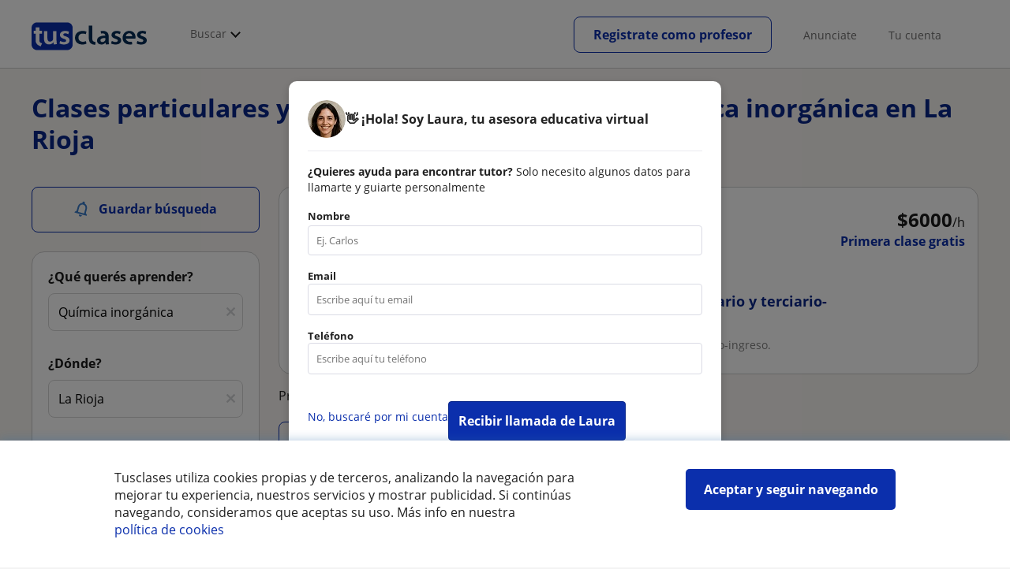

--- FILE ---
content_type: text/html; charset=utf-8
request_url: https://www.tusclases.com.ar/buscar/parr-extra-ads.aspx?online=1&k=60
body_size: 16967
content:
<div id="rowExtraAds" class="mg20 mgbottom50">
    <div id="header" class="fs17 center mgbottom10"><b class="sprite pc"></b><span>Profesores que pueden impartirte clases online de Química</span><a href="/online/quimica.aspx" id="lnkonline_desk" class="fl_r fff btnonline" style="margin-top:6px;border-bottom:1px dotted #fff">Ver todos</a></div>
    <div>
        
                <div class="itemv3" data-link="/profesores-quimica-online/ayuda-aprobar-quimica-cbc-qumica-inorganica-general-quimica-secundaria-1183474.aspx"><div class="imgtxt"><div class="img"><div></div><img src="https://d131oejryywhj7.cloudfront.net/p/api/usuario/dup/D-3Bu4Q_3UhizdCGja0uQYKtAREOOV1H0.jpg/180x180cut/?s=l&r=1" srcset="https://d131oejryywhj7.cloudfront.net/p/api/usuario/dup/D-3Bu4Q_3UhizdCGja0uQYKtAREOOV1H0.jpg/180x180cut/?s=l&r=1 1x, https://d131oejryywhj7.cloudfront.net/p/api/usuario/dup/D-3Bu4Q_3UhizdCGja0uQYKtAREOOV1H0.jpg/360x360cut/?s=l&r=1 2x" alt="Ayuda para aprobar Química del CBC, Qumica Inorgánica general y Química de la secundaria" /></div><div class="txt txt-common"><div class="price"><div class="amount"><strong>$<b>15000</b></strong>/h</div><span class="stars-reviews"><span class="star-icon">&#9733;</span><span class="mark">5</span><span class="reviews">(6 valoraciones)</span></span></div><div class="username">Jimena Hebe</div><div class="only-desktop"><div class="place"><span><img data-iurl="https://d13nnzzfr74buh.cloudfront.net/img/icons/location.svg" alt="Provincia"/></span><span>Clases on line</span></div><div class="subject"><span><img data-iurl="https://d13nnzzfr74buh.cloudfront.net/img/icons/subject.svg" alt="Materia"/></span><span>Química: Química orgánica, Química básica, Bioquímica, Química inorgánica</span></div><a href="/profesores-quimica-online/ayuda-aprobar-quimica-cbc-qumica-inorganica-general-quimica-secundaria-1183474.aspx" class="title"><h3>Ayuda para aprobar Química del CBC, Qumica Inorgánica general y Química de la secundaria</h3></a><div class="description">✨ Reforzá, aprendé y aprobá Química General e Inorgánica, Físico-Química y mucho más.Si te la llevaste, ¡aprobala conmigo! Pero lo más impo...</div></div></div></div><div class="txt only-mobile"><div class="place"><span><img data-iurl="https://d13nnzzfr74buh.cloudfront.net/img/icons/location.svg" alt="Provincia"/></span><span>Clases on line</span></div><div class="subject"><span><img data-iurl="https://d13nnzzfr74buh.cloudfront.net/img/icons/subject.svg" alt="Materia"/></span><span>Química: Química orgánica, Química básica, Bioquímica, Química inorgánica</span></div><a href="/profesores-quimica-online/ayuda-aprobar-quimica-cbc-qumica-inorganica-general-quimica-secundaria-1183474.aspx" class="title"><h3>Ayuda para aprobar Química del CBC, Qumica Inorgánica general y Química de la secundaria</h3></a><div class="description">✨ Reforzá, aprendé y aprobá Química General e Inorgánica, Físico-Química y mucho más.Si te la llevaste, ¡aprobala conmigo! Pero lo más impo...</div><div class="card-buttons"><button class="show-more">ver más</button><button class="contact-tutor" data-redirect="true">Contactar</button></div></div></div>                
            
                <div class="itemv3" data-link="/profesores-quimica-online/profesora-quimica-basica-inorganica-matematica-fisica-tecnologia-imparte-clases-alumnos-secundarios-primarios-2219559.aspx"><div class="imgtxt"><div class="img"><div></div><img src="https://d131oejryywhj7.cloudfront.net/p/api/usuario/dup/4NWxdcAX3kj1k7KjUA4aRKG24qPfjuTv0.jpg/180x180cut/?s=l&r=1" srcset="https://d131oejryywhj7.cloudfront.net/p/api/usuario/dup/4NWxdcAX3kj1k7KjUA4aRKG24qPfjuTv0.jpg/180x180cut/?s=l&r=1 1x, https://d131oejryywhj7.cloudfront.net/p/api/usuario/dup/4NWxdcAX3kj1k7KjUA4aRKG24qPfjuTv0.jpg/360x360cut/?s=l&r=1 2x" alt="Profesora de química básica, inorgánica, matemática, física, tecnología, imparte clases a alumnos secundarios y primarios" /></div><div class="txt txt-common"><div class="price"><div class="amount"><strong>$<b>300</b></strong>/h</div><div class="free">Primera clase gratis</div></div><div class="username">Julieta</div><div class="only-desktop"><div class="place"><span><img data-iurl="https://d13nnzzfr74buh.cloudfront.net/img/icons/location.svg" alt="Provincia"/></span><span>Clases on line</span></div><div class="subject"><span><img data-iurl="https://d13nnzzfr74buh.cloudfront.net/img/icons/subject.svg" alt="Materia"/></span><span>Química: Química básica, Química inorgánica</span></div><a href="/profesores-quimica-online/profesora-quimica-basica-inorganica-matematica-fisica-tecnologia-imparte-clases-alumnos-secundarios-primarios-2219559.aspx" class="title"><h3>Profesora de química básica, inorgánica, matemática, física, tecnología, imparte clases a alumnos secundarios y primarios</h3></a><div class="description">Graduada con doctorado en Ingeniería Química, Ingeniera Química de la Universidad Nacional del Litoral (UNL). Docente universitaria y de es...</div></div></div></div><div class="txt only-mobile"><div class="place"><span><img data-iurl="https://d13nnzzfr74buh.cloudfront.net/img/icons/location.svg" alt="Provincia"/></span><span>Clases on line</span></div><div class="subject"><span><img data-iurl="https://d13nnzzfr74buh.cloudfront.net/img/icons/subject.svg" alt="Materia"/></span><span>Química: Química básica, Química inorgánica</span></div><a href="/profesores-quimica-online/profesora-quimica-basica-inorganica-matematica-fisica-tecnologia-imparte-clases-alumnos-secundarios-primarios-2219559.aspx" class="title"><h3>Profesora de química básica, inorgánica, matemática, física, tecnología, imparte clases a alumnos secundarios y primarios</h3></a><div class="description">Graduada con doctorado en Ingeniería Química, Ingeniera Química de la Universidad Nacional del Litoral (UNL). Docente universitaria y de es...</div><div class="card-buttons"><button class="show-more">ver más</button><button class="contact-tutor" data-redirect="true">Contactar</button></div></div></div>                
            
                <div class="itemv3" data-link="/profesores-quimica-online/clases-particulares-quimica-quimica-cineu-fcefyn-1239281.aspx"><div class="imgtxt"><div class="img"><div></div><img src="https://d131oejryywhj7.cloudfront.net/p/api/usuario/dup/9oWIu1Hd20goN_uvLzf4SaIMQzGOB87P0.jpg/180x180cut/?s=l&r=1" srcset="https://d131oejryywhj7.cloudfront.net/p/api/usuario/dup/9oWIu1Hd20goN_uvLzf4SaIMQzGOB87P0.jpg/180x180cut/?s=l&r=1 1x, https://d131oejryywhj7.cloudfront.net/p/api/usuario/dup/9oWIu1Hd20goN_uvLzf4SaIMQzGOB87P0.jpg/360x360cut/?s=l&r=1 2x" alt="Clases particulares de Química y Química CINEU FCEFyN" /></div><div class="txt txt-common"><div class="price"><div class="amount"><strong>$<b>300</b></strong>/h</div><div class="free">Primera clase gratis</div></div><div class="username">Elias</div><div class="only-desktop"><div class="place"><span><img data-iurl="https://d13nnzzfr74buh.cloudfront.net/img/icons/location.svg" alt="Provincia"/></span><span>Clases on line</span></div><div class="subject"><span><img data-iurl="https://d13nnzzfr74buh.cloudfront.net/img/icons/subject.svg" alt="Materia"/></span><span>Química: Química básica, Química orgánica, Química inorgánica</span></div><a href="/profesores-quimica-online/clases-particulares-quimica-quimica-cineu-fcefyn-1239281.aspx" class="title"><h3>Clases particulares de Química y Química CINEU FCEFyN</h3></a><div class="description">Soy Estudiante de Ing. Química que buscar dar clases para poder adquirir experiencia enseñando y a su vez financiar mis estudios.</div></div></div></div><div class="txt only-mobile"><div class="place"><span><img data-iurl="https://d13nnzzfr74buh.cloudfront.net/img/icons/location.svg" alt="Provincia"/></span><span>Clases on line</span></div><div class="subject"><span><img data-iurl="https://d13nnzzfr74buh.cloudfront.net/img/icons/subject.svg" alt="Materia"/></span><span>Química: Química básica, Química orgánica, Química inorgánica</span></div><a href="/profesores-quimica-online/clases-particulares-quimica-quimica-cineu-fcefyn-1239281.aspx" class="title"><h3>Clases particulares de Química y Química CINEU FCEFyN</h3></a><div class="description">Soy Estudiante de Ing. Química que buscar dar clases para poder adquirir experiencia enseñando y a su vez financiar mis estudios.</div><div class="card-buttons"><button class="show-more">ver más</button><button class="contact-tutor" data-redirect="true">Contactar</button></div></div></div>                
            
                <div class="itemv3" data-link="/profesores-quimica-online/clases-quimica-profe-universitaria-aprende-manera-clara-practica-2205469.aspx"><div class="imgtxt"><div class="img"><div></div><img src="https://d131oejryywhj7.cloudfront.net/p/images/usuarios/l/AzmKrsKT10im9YNHv1lERY5CVjciha2q0.jpg/180x180cut/" srcset="https://d131oejryywhj7.cloudfront.net/p/images/usuarios/l/AzmKrsKT10im9YNHv1lERY5CVjciha2q0.jpg/180x180cut/ 1x, https://d131oejryywhj7.cloudfront.net/p/images/usuarios/l/AzmKrsKT10im9YNHv1lERY5CVjciha2q0.jpg/360x360cut/ 2x" alt="Clases de Química con profe universitaria – ¡Aprendé de manera clara y práctica!" /></div><div class="txt txt-common"><div class="price"><div class="amount"><strong>$<b>300</b></strong>/h</div><div class="free">Primera clase gratis</div><span class="stars-reviews"><span class="star-icon">&#9733;</span><span class="mark">4,7</span><span class="reviews">(3 valoraciones)</span></span></div><div class="username">Lucina</div><div class="only-desktop"><div class="place"><span><img data-iurl="https://d13nnzzfr74buh.cloudfront.net/img/icons/location.svg" alt="Provincia"/></span><span>Clases on line</span></div><div class="subject"><span><img data-iurl="https://d13nnzzfr74buh.cloudfront.net/img/icons/subject.svg" alt="Materia"/></span><span>Química: Química básica, Química orgánica, Química inorgánica</span></div><a href="/profesores-quimica-online/clases-quimica-profe-universitaria-aprende-manera-clara-practica-2205469.aspx" class="title"><h3>Clases de Química con profe universitaria – ¡Aprendé de manera clara y práctica!</h3></a><div class="description">Hola, soy Lucina, Licenciada y Profesora Universitaria en Química.Tengo amplia experiencia dando clases particulares a estudiantes de secun...</div></div></div></div><div class="txt only-mobile"><div class="place"><span><img data-iurl="https://d13nnzzfr74buh.cloudfront.net/img/icons/location.svg" alt="Provincia"/></span><span>Clases on line</span></div><div class="subject"><span><img data-iurl="https://d13nnzzfr74buh.cloudfront.net/img/icons/subject.svg" alt="Materia"/></span><span>Química: Química básica, Química orgánica, Química inorgánica</span></div><a href="/profesores-quimica-online/clases-quimica-profe-universitaria-aprende-manera-clara-practica-2205469.aspx" class="title"><h3>Clases de Química con profe universitaria – ¡Aprendé de manera clara y práctica!</h3></a><div class="description">Hola, soy Lucina, Licenciada y Profesora Universitaria en Química.Tengo amplia experiencia dando clases particulares a estudiantes de secun...</div><div class="card-buttons"><button class="show-more">ver más</button><button class="contact-tutor" data-redirect="true">Contactar</button></div></div></div>                
            
                <div class="itemv3" data-link="/profesores-quimica-online/clases-quimica-secundario-ingreso-universitario-2184062.aspx"><div class="imgtxt"><div class="img"><div></div><img src="https://d131oejryywhj7.cloudfront.net/p/api/usuario/dup/HGmtYe9F20iKctPb3iQIRqjUWq1zmbgq0.jpg/180x180cut/?s=l&r=1" srcset="https://d131oejryywhj7.cloudfront.net/p/api/usuario/dup/HGmtYe9F20iKctPb3iQIRqjUWq1zmbgq0.jpg/180x180cut/?s=l&r=1 1x, https://d131oejryywhj7.cloudfront.net/p/api/usuario/dup/HGmtYe9F20iKctPb3iQIRqjUWq1zmbgq0.jpg/360x360cut/?s=l&r=1 2x" alt="Clases Química - Secundario e Ingreso Universitario" /></div><div class="txt txt-common"><div class="price"><div class="amount"><strong>$<b>11000</b></strong>/h</div><div class="free">Primera clase gratis</div><span class="stars-reviews"><span class="star-icon">&#9733;</span><span class="mark">5</span><span class="reviews">(5 valoraciones)</span></span></div><div class="username">Vanesa</div><div class="only-desktop"><div class="place"><span><img data-iurl="https://d13nnzzfr74buh.cloudfront.net/img/icons/location.svg" alt="Provincia"/></span><span>Clases on line</span></div><div class="subject"><span><img data-iurl="https://d13nnzzfr74buh.cloudfront.net/img/icons/subject.svg" alt="Materia"/></span><span>Química: Química básica, Química orgánica, Química inorgánica</span></div><a href="/profesores-quimica-online/clases-quimica-secundario-ingreso-universitario-2184062.aspx" class="title"><h3>Clases Química - Secundario e Ingreso Universitario</h3></a><div class="description">Soy Técnica Química y estudiante del último año de Ingeniería Química. Con muchos años de experiencia en la enseñanza, ofrezco clases parti...</div></div></div></div><div class="txt only-mobile"><div class="place"><span><img data-iurl="https://d13nnzzfr74buh.cloudfront.net/img/icons/location.svg" alt="Provincia"/></span><span>Clases on line</span></div><div class="subject"><span><img data-iurl="https://d13nnzzfr74buh.cloudfront.net/img/icons/subject.svg" alt="Materia"/></span><span>Química: Química básica, Química orgánica, Química inorgánica</span></div><a href="/profesores-quimica-online/clases-quimica-secundario-ingreso-universitario-2184062.aspx" class="title"><h3>Clases Química - Secundario e Ingreso Universitario</h3></a><div class="description">Soy Técnica Química y estudiante del último año de Ingeniería Química. Con muchos años de experiencia en la enseñanza, ofrezco clases parti...</div><div class="card-buttons"><button class="show-more">ver más</button><button class="contact-tutor" data-redirect="true">Contactar</button></div></div></div>                
            
                <div class="itemv3" data-link="/profesores-quimica-online/clases-particulares-resolucion-deberes-talleres-todos-niveles-quimica-organica-general-1224321.aspx"><div class="imgtxt"><div class="img"><div></div><img src="https://d131oejryywhj7.cloudfront.net/p/api/usuario/dup/bpOWnWbV2UgQzcaSGthSTqMtPQ26Cmv00.jpg/180x180cut/?s=l&r=1" srcset="https://d131oejryywhj7.cloudfront.net/p/api/usuario/dup/bpOWnWbV2UgQzcaSGthSTqMtPQ26Cmv00.jpg/180x180cut/?s=l&r=1 1x, https://d131oejryywhj7.cloudfront.net/p/api/usuario/dup/bpOWnWbV2UgQzcaSGthSTqMtPQ26Cmv00.jpg/360x360cut/?s=l&r=1 2x" alt="Clases particulares y resolución de deberes. Talleres. Todos los niveles. Química Orgánica y General. Matemáticas" /></div><div class="txt txt-common"><div class="price"><div class="amount"><strong>$<b>2500</b></strong>/h</div><span class="stars-reviews"><span class="star-icon">&#9733;</span><span class="mark">5</span><span class="reviews">(18 valoraciones)</span></span></div><div class="username">Cristian</div><div class="only-desktop"><div class="place"><span><img data-iurl="https://d13nnzzfr74buh.cloudfront.net/img/icons/location.svg" alt="Provincia"/></span><span>Clases on line</span></div><div class="subject"><span><img data-iurl="https://d13nnzzfr74buh.cloudfront.net/img/icons/subject.svg" alt="Materia"/></span><span>Química: Química orgánica, Química básica, Química inorgánica</span></div><a href="/profesores-quimica-online/clases-particulares-resolucion-deberes-talleres-todos-niveles-quimica-organica-general-1224321.aspx" class="title"><h3>Clases particulares y resolución de deberes. Talleres. Todos los niveles. Química Orgánica y General. Matemáticas</h3></a><div class="description">Clases particulares de química y matemática Virtuales.El precio es por hora. Se hacen descuentos por grupos o por varias horas.Todos los ni...</div></div></div></div><div class="txt only-mobile"><div class="place"><span><img data-iurl="https://d13nnzzfr74buh.cloudfront.net/img/icons/location.svg" alt="Provincia"/></span><span>Clases on line</span></div><div class="subject"><span><img data-iurl="https://d13nnzzfr74buh.cloudfront.net/img/icons/subject.svg" alt="Materia"/></span><span>Química: Química orgánica, Química básica, Química inorgánica</span></div><a href="/profesores-quimica-online/clases-particulares-resolucion-deberes-talleres-todos-niveles-quimica-organica-general-1224321.aspx" class="title"><h3>Clases particulares y resolución de deberes. Talleres. Todos los niveles. Química Orgánica y General. Matemáticas</h3></a><div class="description">Clases particulares de química y matemática Virtuales.El precio es por hora. Se hacen descuentos por grupos o por varias horas.Todos los ni...</div><div class="card-buttons"><button class="show-more">ver más</button><button class="contact-tutor" data-redirect="true">Contactar</button></div></div></div>                
            
    </div>
</div>



--- FILE ---
content_type: text/html; charset=utf-8
request_url: https://www.tusclases.com.ar/analytics/?&ref=
body_size: 590
content:
<div id="div_pp_notice">

<div class="notice cookies-notice">
    <p>
        Tusclases utiliza cookies propias y de terceros, analizando la navegación para mejorar tu experiencia, nuestros servicios y mostrar publicidad. Si continúas navegando, consideramos que aceptas su uso. Más info en nuestra <a href="https://www.tusclases.com.ar/blog/2020/5/politica-cookies">política de cookies</a>
    </p>

    <div>
        <button id="btn_accept" class="btn btn-blue">Aceptar y seguir navegando</button>
    </div>
</div></div>



--- FILE ---
content_type: image/svg+xml
request_url: https://d13nnzzfr74buh.cloudfront.net/i/ai-caller/icn-chevron.svg
body_size: 393
content:
<svg width="31" height="31" viewBox="0 0 31 31" fill="none" xmlns="http://www.w3.org/2000/svg">
<mask id="mask0_2161_5189" style="mask-type:alpha" maskUnits="userSpaceOnUse" x="0" y="0" width="31" height="31">
<rect width="30.1935" height="30.1935" fill="#D9D9D9"/>
</mask>
<g mask="url(#mask0_2161_5189)">
<path d="M15.0965 18.4646C14.9449 18.4646 14.8038 18.4404 14.6731 18.392C14.5425 18.3436 14.4183 18.2605 14.3004 18.1429L8.64637 12.4888C8.47234 12.3146 8.38323 12.0956 8.37903 11.8318C8.37505 11.5683 8.46416 11.3453 8.64637 11.1628C8.82879 10.9806 9.04979 10.8895 9.30937 10.8895C9.56895 10.8895 9.78995 10.9806 9.97237 11.1628L15.0965 16.2873L20.2206 11.1628C20.3948 10.9888 20.6138 10.8997 20.8776 10.8955C21.1412 10.8915 21.3641 10.9806 21.5466 11.1628C21.7288 11.3453 21.8199 11.5663 21.8199 11.8258C21.8199 12.0854 21.7288 12.3064 21.5466 12.4888L15.8925 18.1429C15.7747 18.2605 15.6504 18.3436 15.5198 18.392C15.3892 18.4404 15.2481 18.4646 15.0965 18.4646Z" fill="#020922"/>
</g>
</svg>


--- FILE ---
content_type: image/svg+xml
request_url: https://d13nnzzfr74buh.cloudfront.net/i/ai-caller/icn-close.svg
body_size: 668
content:
<svg width="20" height="20" viewBox="0 0 20 20" fill="none" xmlns="http://www.w3.org/2000/svg">
<g clip-path="url(#clip0_2161_5191)">
<path d="M15.8559 4.85368C16.0512 4.65841 16.0512 4.34183 15.8559 4.14657C15.6606 3.95131 15.3441 3.95131 15.1488 4.14657L9.9868 9.30856L4.85355 4.17531C4.65829 3.98005 4.34171 3.98005 4.14645 4.17531C3.95118 4.37057 3.95118 4.68716 4.14645 4.88242L9.27969 10.0157L4.17503 15.1203C3.97976 15.3156 3.97976 15.6322 4.17503 15.8274C4.37029 16.0227 4.68687 16.0227 4.88213 15.8274L9.9868 10.7228L15.1202 15.8562C15.3155 16.0514 15.6321 16.0514 15.8273 15.8562C16.0226 15.6609 16.0226 15.3443 15.8273 15.1491L10.6939 10.0157L15.8559 4.85368Z" fill="#020922"/>
</g>
<defs>
<clipPath id="clip0_2161_5191">
<rect width="20" height="20" fill="white"/>
</clipPath>
</defs>
</svg>
